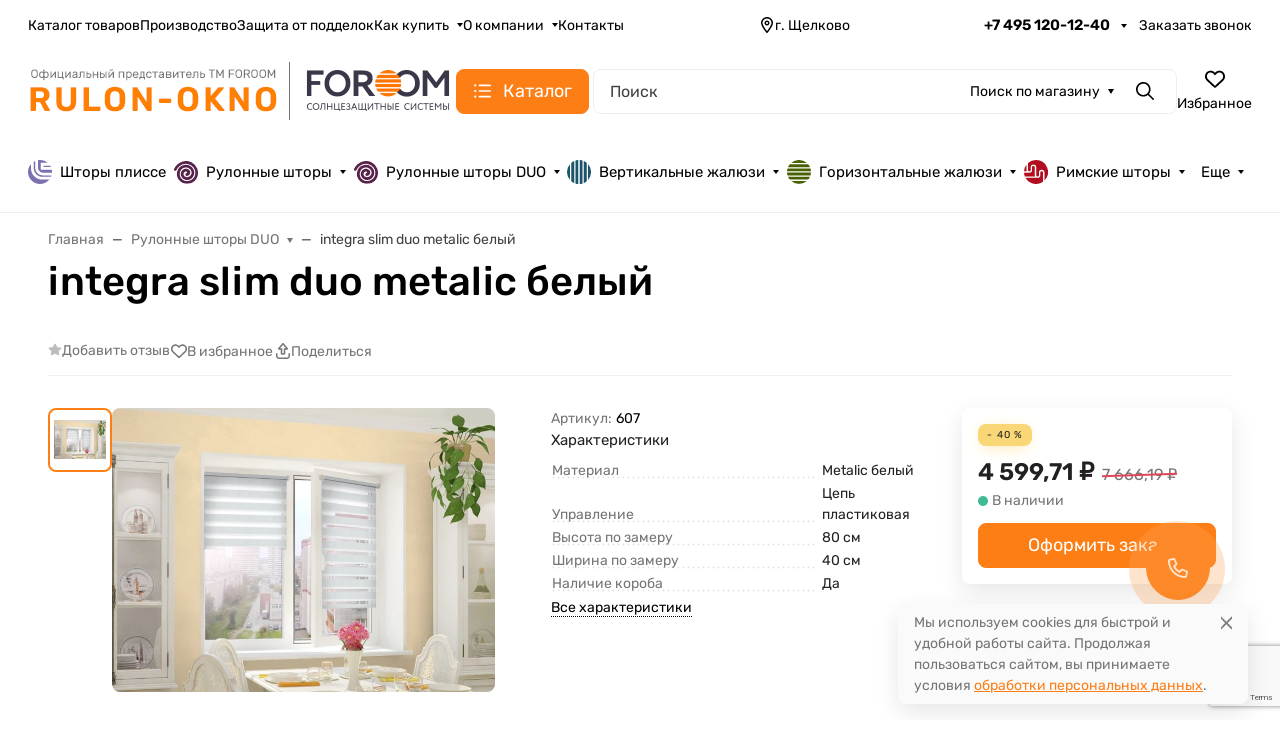

--- FILE ---
content_type: text/html; charset=utf-8
request_url: https://www.google.com/recaptcha/api2/anchor?ar=1&k=6LdCyQgpAAAAAPbqInxWVj-VJB5NRuengnrjt6Zq&co=aHR0cHM6Ly9ydWxvbi1va25vLnJ1OjQ0Mw..&hl=en&v=PoyoqOPhxBO7pBk68S4YbpHZ&size=invisible&anchor-ms=20000&execute-ms=30000&cb=9m87t4h5l1o3
body_size: 48527
content:
<!DOCTYPE HTML><html dir="ltr" lang="en"><head><meta http-equiv="Content-Type" content="text/html; charset=UTF-8">
<meta http-equiv="X-UA-Compatible" content="IE=edge">
<title>reCAPTCHA</title>
<style type="text/css">
/* cyrillic-ext */
@font-face {
  font-family: 'Roboto';
  font-style: normal;
  font-weight: 400;
  font-stretch: 100%;
  src: url(//fonts.gstatic.com/s/roboto/v48/KFO7CnqEu92Fr1ME7kSn66aGLdTylUAMa3GUBHMdazTgWw.woff2) format('woff2');
  unicode-range: U+0460-052F, U+1C80-1C8A, U+20B4, U+2DE0-2DFF, U+A640-A69F, U+FE2E-FE2F;
}
/* cyrillic */
@font-face {
  font-family: 'Roboto';
  font-style: normal;
  font-weight: 400;
  font-stretch: 100%;
  src: url(//fonts.gstatic.com/s/roboto/v48/KFO7CnqEu92Fr1ME7kSn66aGLdTylUAMa3iUBHMdazTgWw.woff2) format('woff2');
  unicode-range: U+0301, U+0400-045F, U+0490-0491, U+04B0-04B1, U+2116;
}
/* greek-ext */
@font-face {
  font-family: 'Roboto';
  font-style: normal;
  font-weight: 400;
  font-stretch: 100%;
  src: url(//fonts.gstatic.com/s/roboto/v48/KFO7CnqEu92Fr1ME7kSn66aGLdTylUAMa3CUBHMdazTgWw.woff2) format('woff2');
  unicode-range: U+1F00-1FFF;
}
/* greek */
@font-face {
  font-family: 'Roboto';
  font-style: normal;
  font-weight: 400;
  font-stretch: 100%;
  src: url(//fonts.gstatic.com/s/roboto/v48/KFO7CnqEu92Fr1ME7kSn66aGLdTylUAMa3-UBHMdazTgWw.woff2) format('woff2');
  unicode-range: U+0370-0377, U+037A-037F, U+0384-038A, U+038C, U+038E-03A1, U+03A3-03FF;
}
/* math */
@font-face {
  font-family: 'Roboto';
  font-style: normal;
  font-weight: 400;
  font-stretch: 100%;
  src: url(//fonts.gstatic.com/s/roboto/v48/KFO7CnqEu92Fr1ME7kSn66aGLdTylUAMawCUBHMdazTgWw.woff2) format('woff2');
  unicode-range: U+0302-0303, U+0305, U+0307-0308, U+0310, U+0312, U+0315, U+031A, U+0326-0327, U+032C, U+032F-0330, U+0332-0333, U+0338, U+033A, U+0346, U+034D, U+0391-03A1, U+03A3-03A9, U+03B1-03C9, U+03D1, U+03D5-03D6, U+03F0-03F1, U+03F4-03F5, U+2016-2017, U+2034-2038, U+203C, U+2040, U+2043, U+2047, U+2050, U+2057, U+205F, U+2070-2071, U+2074-208E, U+2090-209C, U+20D0-20DC, U+20E1, U+20E5-20EF, U+2100-2112, U+2114-2115, U+2117-2121, U+2123-214F, U+2190, U+2192, U+2194-21AE, U+21B0-21E5, U+21F1-21F2, U+21F4-2211, U+2213-2214, U+2216-22FF, U+2308-230B, U+2310, U+2319, U+231C-2321, U+2336-237A, U+237C, U+2395, U+239B-23B7, U+23D0, U+23DC-23E1, U+2474-2475, U+25AF, U+25B3, U+25B7, U+25BD, U+25C1, U+25CA, U+25CC, U+25FB, U+266D-266F, U+27C0-27FF, U+2900-2AFF, U+2B0E-2B11, U+2B30-2B4C, U+2BFE, U+3030, U+FF5B, U+FF5D, U+1D400-1D7FF, U+1EE00-1EEFF;
}
/* symbols */
@font-face {
  font-family: 'Roboto';
  font-style: normal;
  font-weight: 400;
  font-stretch: 100%;
  src: url(//fonts.gstatic.com/s/roboto/v48/KFO7CnqEu92Fr1ME7kSn66aGLdTylUAMaxKUBHMdazTgWw.woff2) format('woff2');
  unicode-range: U+0001-000C, U+000E-001F, U+007F-009F, U+20DD-20E0, U+20E2-20E4, U+2150-218F, U+2190, U+2192, U+2194-2199, U+21AF, U+21E6-21F0, U+21F3, U+2218-2219, U+2299, U+22C4-22C6, U+2300-243F, U+2440-244A, U+2460-24FF, U+25A0-27BF, U+2800-28FF, U+2921-2922, U+2981, U+29BF, U+29EB, U+2B00-2BFF, U+4DC0-4DFF, U+FFF9-FFFB, U+10140-1018E, U+10190-1019C, U+101A0, U+101D0-101FD, U+102E0-102FB, U+10E60-10E7E, U+1D2C0-1D2D3, U+1D2E0-1D37F, U+1F000-1F0FF, U+1F100-1F1AD, U+1F1E6-1F1FF, U+1F30D-1F30F, U+1F315, U+1F31C, U+1F31E, U+1F320-1F32C, U+1F336, U+1F378, U+1F37D, U+1F382, U+1F393-1F39F, U+1F3A7-1F3A8, U+1F3AC-1F3AF, U+1F3C2, U+1F3C4-1F3C6, U+1F3CA-1F3CE, U+1F3D4-1F3E0, U+1F3ED, U+1F3F1-1F3F3, U+1F3F5-1F3F7, U+1F408, U+1F415, U+1F41F, U+1F426, U+1F43F, U+1F441-1F442, U+1F444, U+1F446-1F449, U+1F44C-1F44E, U+1F453, U+1F46A, U+1F47D, U+1F4A3, U+1F4B0, U+1F4B3, U+1F4B9, U+1F4BB, U+1F4BF, U+1F4C8-1F4CB, U+1F4D6, U+1F4DA, U+1F4DF, U+1F4E3-1F4E6, U+1F4EA-1F4ED, U+1F4F7, U+1F4F9-1F4FB, U+1F4FD-1F4FE, U+1F503, U+1F507-1F50B, U+1F50D, U+1F512-1F513, U+1F53E-1F54A, U+1F54F-1F5FA, U+1F610, U+1F650-1F67F, U+1F687, U+1F68D, U+1F691, U+1F694, U+1F698, U+1F6AD, U+1F6B2, U+1F6B9-1F6BA, U+1F6BC, U+1F6C6-1F6CF, U+1F6D3-1F6D7, U+1F6E0-1F6EA, U+1F6F0-1F6F3, U+1F6F7-1F6FC, U+1F700-1F7FF, U+1F800-1F80B, U+1F810-1F847, U+1F850-1F859, U+1F860-1F887, U+1F890-1F8AD, U+1F8B0-1F8BB, U+1F8C0-1F8C1, U+1F900-1F90B, U+1F93B, U+1F946, U+1F984, U+1F996, U+1F9E9, U+1FA00-1FA6F, U+1FA70-1FA7C, U+1FA80-1FA89, U+1FA8F-1FAC6, U+1FACE-1FADC, U+1FADF-1FAE9, U+1FAF0-1FAF8, U+1FB00-1FBFF;
}
/* vietnamese */
@font-face {
  font-family: 'Roboto';
  font-style: normal;
  font-weight: 400;
  font-stretch: 100%;
  src: url(//fonts.gstatic.com/s/roboto/v48/KFO7CnqEu92Fr1ME7kSn66aGLdTylUAMa3OUBHMdazTgWw.woff2) format('woff2');
  unicode-range: U+0102-0103, U+0110-0111, U+0128-0129, U+0168-0169, U+01A0-01A1, U+01AF-01B0, U+0300-0301, U+0303-0304, U+0308-0309, U+0323, U+0329, U+1EA0-1EF9, U+20AB;
}
/* latin-ext */
@font-face {
  font-family: 'Roboto';
  font-style: normal;
  font-weight: 400;
  font-stretch: 100%;
  src: url(//fonts.gstatic.com/s/roboto/v48/KFO7CnqEu92Fr1ME7kSn66aGLdTylUAMa3KUBHMdazTgWw.woff2) format('woff2');
  unicode-range: U+0100-02BA, U+02BD-02C5, U+02C7-02CC, U+02CE-02D7, U+02DD-02FF, U+0304, U+0308, U+0329, U+1D00-1DBF, U+1E00-1E9F, U+1EF2-1EFF, U+2020, U+20A0-20AB, U+20AD-20C0, U+2113, U+2C60-2C7F, U+A720-A7FF;
}
/* latin */
@font-face {
  font-family: 'Roboto';
  font-style: normal;
  font-weight: 400;
  font-stretch: 100%;
  src: url(//fonts.gstatic.com/s/roboto/v48/KFO7CnqEu92Fr1ME7kSn66aGLdTylUAMa3yUBHMdazQ.woff2) format('woff2');
  unicode-range: U+0000-00FF, U+0131, U+0152-0153, U+02BB-02BC, U+02C6, U+02DA, U+02DC, U+0304, U+0308, U+0329, U+2000-206F, U+20AC, U+2122, U+2191, U+2193, U+2212, U+2215, U+FEFF, U+FFFD;
}
/* cyrillic-ext */
@font-face {
  font-family: 'Roboto';
  font-style: normal;
  font-weight: 500;
  font-stretch: 100%;
  src: url(//fonts.gstatic.com/s/roboto/v48/KFO7CnqEu92Fr1ME7kSn66aGLdTylUAMa3GUBHMdazTgWw.woff2) format('woff2');
  unicode-range: U+0460-052F, U+1C80-1C8A, U+20B4, U+2DE0-2DFF, U+A640-A69F, U+FE2E-FE2F;
}
/* cyrillic */
@font-face {
  font-family: 'Roboto';
  font-style: normal;
  font-weight: 500;
  font-stretch: 100%;
  src: url(//fonts.gstatic.com/s/roboto/v48/KFO7CnqEu92Fr1ME7kSn66aGLdTylUAMa3iUBHMdazTgWw.woff2) format('woff2');
  unicode-range: U+0301, U+0400-045F, U+0490-0491, U+04B0-04B1, U+2116;
}
/* greek-ext */
@font-face {
  font-family: 'Roboto';
  font-style: normal;
  font-weight: 500;
  font-stretch: 100%;
  src: url(//fonts.gstatic.com/s/roboto/v48/KFO7CnqEu92Fr1ME7kSn66aGLdTylUAMa3CUBHMdazTgWw.woff2) format('woff2');
  unicode-range: U+1F00-1FFF;
}
/* greek */
@font-face {
  font-family: 'Roboto';
  font-style: normal;
  font-weight: 500;
  font-stretch: 100%;
  src: url(//fonts.gstatic.com/s/roboto/v48/KFO7CnqEu92Fr1ME7kSn66aGLdTylUAMa3-UBHMdazTgWw.woff2) format('woff2');
  unicode-range: U+0370-0377, U+037A-037F, U+0384-038A, U+038C, U+038E-03A1, U+03A3-03FF;
}
/* math */
@font-face {
  font-family: 'Roboto';
  font-style: normal;
  font-weight: 500;
  font-stretch: 100%;
  src: url(//fonts.gstatic.com/s/roboto/v48/KFO7CnqEu92Fr1ME7kSn66aGLdTylUAMawCUBHMdazTgWw.woff2) format('woff2');
  unicode-range: U+0302-0303, U+0305, U+0307-0308, U+0310, U+0312, U+0315, U+031A, U+0326-0327, U+032C, U+032F-0330, U+0332-0333, U+0338, U+033A, U+0346, U+034D, U+0391-03A1, U+03A3-03A9, U+03B1-03C9, U+03D1, U+03D5-03D6, U+03F0-03F1, U+03F4-03F5, U+2016-2017, U+2034-2038, U+203C, U+2040, U+2043, U+2047, U+2050, U+2057, U+205F, U+2070-2071, U+2074-208E, U+2090-209C, U+20D0-20DC, U+20E1, U+20E5-20EF, U+2100-2112, U+2114-2115, U+2117-2121, U+2123-214F, U+2190, U+2192, U+2194-21AE, U+21B0-21E5, U+21F1-21F2, U+21F4-2211, U+2213-2214, U+2216-22FF, U+2308-230B, U+2310, U+2319, U+231C-2321, U+2336-237A, U+237C, U+2395, U+239B-23B7, U+23D0, U+23DC-23E1, U+2474-2475, U+25AF, U+25B3, U+25B7, U+25BD, U+25C1, U+25CA, U+25CC, U+25FB, U+266D-266F, U+27C0-27FF, U+2900-2AFF, U+2B0E-2B11, U+2B30-2B4C, U+2BFE, U+3030, U+FF5B, U+FF5D, U+1D400-1D7FF, U+1EE00-1EEFF;
}
/* symbols */
@font-face {
  font-family: 'Roboto';
  font-style: normal;
  font-weight: 500;
  font-stretch: 100%;
  src: url(//fonts.gstatic.com/s/roboto/v48/KFO7CnqEu92Fr1ME7kSn66aGLdTylUAMaxKUBHMdazTgWw.woff2) format('woff2');
  unicode-range: U+0001-000C, U+000E-001F, U+007F-009F, U+20DD-20E0, U+20E2-20E4, U+2150-218F, U+2190, U+2192, U+2194-2199, U+21AF, U+21E6-21F0, U+21F3, U+2218-2219, U+2299, U+22C4-22C6, U+2300-243F, U+2440-244A, U+2460-24FF, U+25A0-27BF, U+2800-28FF, U+2921-2922, U+2981, U+29BF, U+29EB, U+2B00-2BFF, U+4DC0-4DFF, U+FFF9-FFFB, U+10140-1018E, U+10190-1019C, U+101A0, U+101D0-101FD, U+102E0-102FB, U+10E60-10E7E, U+1D2C0-1D2D3, U+1D2E0-1D37F, U+1F000-1F0FF, U+1F100-1F1AD, U+1F1E6-1F1FF, U+1F30D-1F30F, U+1F315, U+1F31C, U+1F31E, U+1F320-1F32C, U+1F336, U+1F378, U+1F37D, U+1F382, U+1F393-1F39F, U+1F3A7-1F3A8, U+1F3AC-1F3AF, U+1F3C2, U+1F3C4-1F3C6, U+1F3CA-1F3CE, U+1F3D4-1F3E0, U+1F3ED, U+1F3F1-1F3F3, U+1F3F5-1F3F7, U+1F408, U+1F415, U+1F41F, U+1F426, U+1F43F, U+1F441-1F442, U+1F444, U+1F446-1F449, U+1F44C-1F44E, U+1F453, U+1F46A, U+1F47D, U+1F4A3, U+1F4B0, U+1F4B3, U+1F4B9, U+1F4BB, U+1F4BF, U+1F4C8-1F4CB, U+1F4D6, U+1F4DA, U+1F4DF, U+1F4E3-1F4E6, U+1F4EA-1F4ED, U+1F4F7, U+1F4F9-1F4FB, U+1F4FD-1F4FE, U+1F503, U+1F507-1F50B, U+1F50D, U+1F512-1F513, U+1F53E-1F54A, U+1F54F-1F5FA, U+1F610, U+1F650-1F67F, U+1F687, U+1F68D, U+1F691, U+1F694, U+1F698, U+1F6AD, U+1F6B2, U+1F6B9-1F6BA, U+1F6BC, U+1F6C6-1F6CF, U+1F6D3-1F6D7, U+1F6E0-1F6EA, U+1F6F0-1F6F3, U+1F6F7-1F6FC, U+1F700-1F7FF, U+1F800-1F80B, U+1F810-1F847, U+1F850-1F859, U+1F860-1F887, U+1F890-1F8AD, U+1F8B0-1F8BB, U+1F8C0-1F8C1, U+1F900-1F90B, U+1F93B, U+1F946, U+1F984, U+1F996, U+1F9E9, U+1FA00-1FA6F, U+1FA70-1FA7C, U+1FA80-1FA89, U+1FA8F-1FAC6, U+1FACE-1FADC, U+1FADF-1FAE9, U+1FAF0-1FAF8, U+1FB00-1FBFF;
}
/* vietnamese */
@font-face {
  font-family: 'Roboto';
  font-style: normal;
  font-weight: 500;
  font-stretch: 100%;
  src: url(//fonts.gstatic.com/s/roboto/v48/KFO7CnqEu92Fr1ME7kSn66aGLdTylUAMa3OUBHMdazTgWw.woff2) format('woff2');
  unicode-range: U+0102-0103, U+0110-0111, U+0128-0129, U+0168-0169, U+01A0-01A1, U+01AF-01B0, U+0300-0301, U+0303-0304, U+0308-0309, U+0323, U+0329, U+1EA0-1EF9, U+20AB;
}
/* latin-ext */
@font-face {
  font-family: 'Roboto';
  font-style: normal;
  font-weight: 500;
  font-stretch: 100%;
  src: url(//fonts.gstatic.com/s/roboto/v48/KFO7CnqEu92Fr1ME7kSn66aGLdTylUAMa3KUBHMdazTgWw.woff2) format('woff2');
  unicode-range: U+0100-02BA, U+02BD-02C5, U+02C7-02CC, U+02CE-02D7, U+02DD-02FF, U+0304, U+0308, U+0329, U+1D00-1DBF, U+1E00-1E9F, U+1EF2-1EFF, U+2020, U+20A0-20AB, U+20AD-20C0, U+2113, U+2C60-2C7F, U+A720-A7FF;
}
/* latin */
@font-face {
  font-family: 'Roboto';
  font-style: normal;
  font-weight: 500;
  font-stretch: 100%;
  src: url(//fonts.gstatic.com/s/roboto/v48/KFO7CnqEu92Fr1ME7kSn66aGLdTylUAMa3yUBHMdazQ.woff2) format('woff2');
  unicode-range: U+0000-00FF, U+0131, U+0152-0153, U+02BB-02BC, U+02C6, U+02DA, U+02DC, U+0304, U+0308, U+0329, U+2000-206F, U+20AC, U+2122, U+2191, U+2193, U+2212, U+2215, U+FEFF, U+FFFD;
}
/* cyrillic-ext */
@font-face {
  font-family: 'Roboto';
  font-style: normal;
  font-weight: 900;
  font-stretch: 100%;
  src: url(//fonts.gstatic.com/s/roboto/v48/KFO7CnqEu92Fr1ME7kSn66aGLdTylUAMa3GUBHMdazTgWw.woff2) format('woff2');
  unicode-range: U+0460-052F, U+1C80-1C8A, U+20B4, U+2DE0-2DFF, U+A640-A69F, U+FE2E-FE2F;
}
/* cyrillic */
@font-face {
  font-family: 'Roboto';
  font-style: normal;
  font-weight: 900;
  font-stretch: 100%;
  src: url(//fonts.gstatic.com/s/roboto/v48/KFO7CnqEu92Fr1ME7kSn66aGLdTylUAMa3iUBHMdazTgWw.woff2) format('woff2');
  unicode-range: U+0301, U+0400-045F, U+0490-0491, U+04B0-04B1, U+2116;
}
/* greek-ext */
@font-face {
  font-family: 'Roboto';
  font-style: normal;
  font-weight: 900;
  font-stretch: 100%;
  src: url(//fonts.gstatic.com/s/roboto/v48/KFO7CnqEu92Fr1ME7kSn66aGLdTylUAMa3CUBHMdazTgWw.woff2) format('woff2');
  unicode-range: U+1F00-1FFF;
}
/* greek */
@font-face {
  font-family: 'Roboto';
  font-style: normal;
  font-weight: 900;
  font-stretch: 100%;
  src: url(//fonts.gstatic.com/s/roboto/v48/KFO7CnqEu92Fr1ME7kSn66aGLdTylUAMa3-UBHMdazTgWw.woff2) format('woff2');
  unicode-range: U+0370-0377, U+037A-037F, U+0384-038A, U+038C, U+038E-03A1, U+03A3-03FF;
}
/* math */
@font-face {
  font-family: 'Roboto';
  font-style: normal;
  font-weight: 900;
  font-stretch: 100%;
  src: url(//fonts.gstatic.com/s/roboto/v48/KFO7CnqEu92Fr1ME7kSn66aGLdTylUAMawCUBHMdazTgWw.woff2) format('woff2');
  unicode-range: U+0302-0303, U+0305, U+0307-0308, U+0310, U+0312, U+0315, U+031A, U+0326-0327, U+032C, U+032F-0330, U+0332-0333, U+0338, U+033A, U+0346, U+034D, U+0391-03A1, U+03A3-03A9, U+03B1-03C9, U+03D1, U+03D5-03D6, U+03F0-03F1, U+03F4-03F5, U+2016-2017, U+2034-2038, U+203C, U+2040, U+2043, U+2047, U+2050, U+2057, U+205F, U+2070-2071, U+2074-208E, U+2090-209C, U+20D0-20DC, U+20E1, U+20E5-20EF, U+2100-2112, U+2114-2115, U+2117-2121, U+2123-214F, U+2190, U+2192, U+2194-21AE, U+21B0-21E5, U+21F1-21F2, U+21F4-2211, U+2213-2214, U+2216-22FF, U+2308-230B, U+2310, U+2319, U+231C-2321, U+2336-237A, U+237C, U+2395, U+239B-23B7, U+23D0, U+23DC-23E1, U+2474-2475, U+25AF, U+25B3, U+25B7, U+25BD, U+25C1, U+25CA, U+25CC, U+25FB, U+266D-266F, U+27C0-27FF, U+2900-2AFF, U+2B0E-2B11, U+2B30-2B4C, U+2BFE, U+3030, U+FF5B, U+FF5D, U+1D400-1D7FF, U+1EE00-1EEFF;
}
/* symbols */
@font-face {
  font-family: 'Roboto';
  font-style: normal;
  font-weight: 900;
  font-stretch: 100%;
  src: url(//fonts.gstatic.com/s/roboto/v48/KFO7CnqEu92Fr1ME7kSn66aGLdTylUAMaxKUBHMdazTgWw.woff2) format('woff2');
  unicode-range: U+0001-000C, U+000E-001F, U+007F-009F, U+20DD-20E0, U+20E2-20E4, U+2150-218F, U+2190, U+2192, U+2194-2199, U+21AF, U+21E6-21F0, U+21F3, U+2218-2219, U+2299, U+22C4-22C6, U+2300-243F, U+2440-244A, U+2460-24FF, U+25A0-27BF, U+2800-28FF, U+2921-2922, U+2981, U+29BF, U+29EB, U+2B00-2BFF, U+4DC0-4DFF, U+FFF9-FFFB, U+10140-1018E, U+10190-1019C, U+101A0, U+101D0-101FD, U+102E0-102FB, U+10E60-10E7E, U+1D2C0-1D2D3, U+1D2E0-1D37F, U+1F000-1F0FF, U+1F100-1F1AD, U+1F1E6-1F1FF, U+1F30D-1F30F, U+1F315, U+1F31C, U+1F31E, U+1F320-1F32C, U+1F336, U+1F378, U+1F37D, U+1F382, U+1F393-1F39F, U+1F3A7-1F3A8, U+1F3AC-1F3AF, U+1F3C2, U+1F3C4-1F3C6, U+1F3CA-1F3CE, U+1F3D4-1F3E0, U+1F3ED, U+1F3F1-1F3F3, U+1F3F5-1F3F7, U+1F408, U+1F415, U+1F41F, U+1F426, U+1F43F, U+1F441-1F442, U+1F444, U+1F446-1F449, U+1F44C-1F44E, U+1F453, U+1F46A, U+1F47D, U+1F4A3, U+1F4B0, U+1F4B3, U+1F4B9, U+1F4BB, U+1F4BF, U+1F4C8-1F4CB, U+1F4D6, U+1F4DA, U+1F4DF, U+1F4E3-1F4E6, U+1F4EA-1F4ED, U+1F4F7, U+1F4F9-1F4FB, U+1F4FD-1F4FE, U+1F503, U+1F507-1F50B, U+1F50D, U+1F512-1F513, U+1F53E-1F54A, U+1F54F-1F5FA, U+1F610, U+1F650-1F67F, U+1F687, U+1F68D, U+1F691, U+1F694, U+1F698, U+1F6AD, U+1F6B2, U+1F6B9-1F6BA, U+1F6BC, U+1F6C6-1F6CF, U+1F6D3-1F6D7, U+1F6E0-1F6EA, U+1F6F0-1F6F3, U+1F6F7-1F6FC, U+1F700-1F7FF, U+1F800-1F80B, U+1F810-1F847, U+1F850-1F859, U+1F860-1F887, U+1F890-1F8AD, U+1F8B0-1F8BB, U+1F8C0-1F8C1, U+1F900-1F90B, U+1F93B, U+1F946, U+1F984, U+1F996, U+1F9E9, U+1FA00-1FA6F, U+1FA70-1FA7C, U+1FA80-1FA89, U+1FA8F-1FAC6, U+1FACE-1FADC, U+1FADF-1FAE9, U+1FAF0-1FAF8, U+1FB00-1FBFF;
}
/* vietnamese */
@font-face {
  font-family: 'Roboto';
  font-style: normal;
  font-weight: 900;
  font-stretch: 100%;
  src: url(//fonts.gstatic.com/s/roboto/v48/KFO7CnqEu92Fr1ME7kSn66aGLdTylUAMa3OUBHMdazTgWw.woff2) format('woff2');
  unicode-range: U+0102-0103, U+0110-0111, U+0128-0129, U+0168-0169, U+01A0-01A1, U+01AF-01B0, U+0300-0301, U+0303-0304, U+0308-0309, U+0323, U+0329, U+1EA0-1EF9, U+20AB;
}
/* latin-ext */
@font-face {
  font-family: 'Roboto';
  font-style: normal;
  font-weight: 900;
  font-stretch: 100%;
  src: url(//fonts.gstatic.com/s/roboto/v48/KFO7CnqEu92Fr1ME7kSn66aGLdTylUAMa3KUBHMdazTgWw.woff2) format('woff2');
  unicode-range: U+0100-02BA, U+02BD-02C5, U+02C7-02CC, U+02CE-02D7, U+02DD-02FF, U+0304, U+0308, U+0329, U+1D00-1DBF, U+1E00-1E9F, U+1EF2-1EFF, U+2020, U+20A0-20AB, U+20AD-20C0, U+2113, U+2C60-2C7F, U+A720-A7FF;
}
/* latin */
@font-face {
  font-family: 'Roboto';
  font-style: normal;
  font-weight: 900;
  font-stretch: 100%;
  src: url(//fonts.gstatic.com/s/roboto/v48/KFO7CnqEu92Fr1ME7kSn66aGLdTylUAMa3yUBHMdazQ.woff2) format('woff2');
  unicode-range: U+0000-00FF, U+0131, U+0152-0153, U+02BB-02BC, U+02C6, U+02DA, U+02DC, U+0304, U+0308, U+0329, U+2000-206F, U+20AC, U+2122, U+2191, U+2193, U+2212, U+2215, U+FEFF, U+FFFD;
}

</style>
<link rel="stylesheet" type="text/css" href="https://www.gstatic.com/recaptcha/releases/PoyoqOPhxBO7pBk68S4YbpHZ/styles__ltr.css">
<script nonce="XOt6YKOiag9ET2wbub17tg" type="text/javascript">window['__recaptcha_api'] = 'https://www.google.com/recaptcha/api2/';</script>
<script type="text/javascript" src="https://www.gstatic.com/recaptcha/releases/PoyoqOPhxBO7pBk68S4YbpHZ/recaptcha__en.js" nonce="XOt6YKOiag9ET2wbub17tg">
      
    </script></head>
<body><div id="rc-anchor-alert" class="rc-anchor-alert"></div>
<input type="hidden" id="recaptcha-token" value="[base64]">
<script type="text/javascript" nonce="XOt6YKOiag9ET2wbub17tg">
      recaptcha.anchor.Main.init("[\x22ainput\x22,[\x22bgdata\x22,\x22\x22,\[base64]/[base64]/[base64]/[base64]/[base64]/[base64]/[base64]/[base64]/[base64]/[base64]\\u003d\x22,\[base64]\\u003d\\u003d\x22,\x22woXDm8Kjw6wLN2ldbnXCkMKCw6M2Z8O2OXnDtsKrYmjCscO5w7d2VsKJFcK8Y8KOHcK7wrRPwqjCgB4Lwpxrw6vDkSZUwrzCvlU3wrrDonZAFsOfwr56w6HDnnDCjF8fwp3Cs8O/[base64]/[base64]/[base64]/YG48UcK2wrLDsMOyw5kBKCU9wq1SXE3CnT7DusOYw6jCvcKzW8KWZhPDlEYtwoorw5tOwpvCgx/DksOhbwjDp1zDrsKEwovDuhbDrm/[base64]/[base64]/DicOJwrbDlcKuw6UqwrBCDlDCuMK6wr/DgFTCrMOVVMKgw47Ct8KLUcK8OsOkYhrDscOucSvDh8KxPsOwQF7ChMOJQ8Opw5B7ccKjwqPCgSJTwpsUSA0wwqbCv0vDo8OPwq/[base64]/w4o7M8OswrFiPcKbWMKBWMKqwojDkRRIw4R6RG0GJ2gdTxvDoMKTBC7Dl8OeZcOCw5fChzHDtMK7XAAPP8OKeT0vS8OOGiXDtCojC8KXw7jCmcKXFnzDhGvDmsOZwqjCvsKFVMKEw7PCiS3ClsKOw6VLwr8kPx/DqAk3woViwq14KGhgwprCusKPL8Oof3jDvH8BwqvDo8Olw5zDin5qw4LDv8K4dMKJXBp5ajHDnFUnS8KVwo7DnWMjMGteVS/ChGLDjjI3wqoCAVPClCjDhUd/AsOOw5TCs0XDgMOIaWRgw45DRU1vw4rDrMOMw5kNwpMjw71pwp3Dnz47TXrCsWAaacK+OcKzwpPDsRXCpRjCnXw/bMKgwotnKBbCsMOiwrDCrATCrsOKw6jDuUlXAA7DpTDDt8KBwoZew4PChXBpwp/DhEULw5fDrXIcC8KFW8KvKMKwwoJ1w5zDmsOpHlPDpS7Cgh7Cv0zDl0LDslvClyLCmsKQNMKnE8KxGMKIelnClnJDw7TCuk0sJGE9Lh7Dr0vCsxLCt8OOFx1GwoYqwqxGw5jDosO+ZUEWwq/CicKTwpTDscK/[base64]/YsKsJsKIw4x6E2PDqnPDicOPwp/DhsO6ZcKow5vDqsOXw79iGsKNLcOgw507wrlxw6lpwql/w5HDjcO2w4fDsGRyWMOsHMKiw4BXwr3CpsK+w6IUVTxDw4jCu0h9Ly/CrkY8MMKow6tuwpHCqhhXwpnDuiHDscOLwoXDqcOow5LCvsOpwoVKQsKjJwrCgMO3McKLVsKpwrpaw67DnXsgwqnDrCtxw5rClnx9eCvDlUnCtsKEwo/DlMOxw5dmNyxMw4XClMKzQsK3w79dw73CnsK3w6XDr8KHK8Oiw63Crh9+w6QWVVA5wrt1BsOPZQQOw7UxwpnCoXxhw7TCnsK6OC8/Bx7DmDfDicO7w7zCucKWwpB1LUkdwo7DnynCr8OURWlew5vCmsKTw59PMFY0w7vDmETCrcKhwp1rbsKzQMKNw6HDqCnDtMKawoADwpEzKcKtw6MeSMK/w6PCncKDwqzCn0LDoMK8wop8wq1RwqN8esONw7NVwr3CjwVBA13DjcOZw5kmaD00w7PDmzjCl8KKw7IswqfDizbDvwB+QBXDl0vDnkcYLl3DqD/DisKUwqvCgcKIw6VURsOkfMOuw43DkHjCrFXCgU/DsRnDpnHCjMOVw7knwqZ3w65UbDjDkcOKwoHDs8O5w4fDum/[base64]/CvTbCscK1bWwVwpfDhFpCw6XDpMKbw7XCv8O7AU7CoHfDrg/DsnRNO8OCdiEgwq/[base64]/[base64]/Dujd1w4LDh8ONw6vDumxMwpHDs8OeGTl7wofCu8KMDsKawpFnTE16w7wjwr3DlCtawojCng1+dCbDkC7ChiHDh8KyB8O0w4QldyPCqDDDsw/CpSnDp14hwqhgwohww7fDlA7DlWDCt8OUJVLCpG7Dq8Kce8KbNCtTFHzDqysvwpfCnMKHw7jDlMOOwoDDrX3CoEPDiXzDrTfDj8KCdMKGwpc2wpxMW0R/woLCpmBxw6YDInJ9w5VzJ8KACQbCg3NPw6cIPcK6D8KOwoEdw4fDj8OPY8KlL8O/K0EYw4nDrsK4QWpmXMKvwqw4wofDri/Dt1rCpcKcwoAITBgVVFE5wpQGw48mw7Jqw6NTM2koFELCvC0Lwqpjwqltw57CssOzw4rCojLCm8OlBmLDqxrDg8KPwqJBwowebxjChsKfCi8mEhlLUSfCnkU3wrTDn8OIZMO/[base64]/[base64]/DgMO9w5vChcKMw4LDq0rCgFBkB8OgwrtJEcKXOnvCgDhrwovDq8OMwqDDlMO9wq/[base64]/w73DuMKDVcK4SngMa8KBwossZURPWGLDlMOdw4QRw4nCkADDqiMjWHFQwpluwoXDjMOiw54Yw5bCgjLCqsKkM8Ofw63Ci8OQVj/DmxHCpsOCw68tRhBEwp8awoAsw6/[base64]/CjcK1w4YEw5tDEcKzF8O4w7jCs8K/w4vCjsKJwocVw6HDgy4NSm8vfMOJw7MsworCkE/DpEDDh8KCwonDpTrCtMOJw594w7zDh3PDhDcRw5h9DsKhfcKxSVXCrsKOw6kIA8KhCxF0QsKlwpRgw7fDj1jCqcOMw4AgDH4Gw4QeYXNIw657TMOgLk/Dp8KqTjPDjsOJDMKTCEbCmB3Ck8Kmw7PCncKsUDtLw7MCwoxjeAZsEcO/TcK5wq3Dh8OqFnjDkcODwoEQwoE5wpRQwp3CrMOfXcOow4TChUnDrm3Dk8KSA8KnGxwKw67DtcKdwqzCkUU/w4TDu8Oqw4BqSMO2RMOzf8OXVQheccOpw73DlFs8aMOtRVUPAz3CgXfCqMKLTVcwwr7DgHcnwpk5K3DCoAxwwofCvgLCmn4FT01iw7PCgUFWXMOew6IJwojDiTkcwqfCp19zd8OnAcKzFcOSIcOYLW7DsjVPw7vCshbDrAtjYsKrw7Uaw4/DhsOdWsKPHXTDlsO0dsOhUcKgwqfDs8KuLxhQT8Oqw4HCn0TCjTguwrYxDsKewpDCqsOiPzQDM8O1w7bDt284asKzwqDChWLDrsOCw7JVeF1jwp7Dl33CkMOAw7p3wprCpcOhwp/[base64]/DswwRw6HCsX17w5BOE1zCsT7CplTCisKeY8OGUcOsZsOWU0ZDHnsZwo5dKcOAwrjCqHlzw44kw4fCh8KKeMKqwoVyw5PDmU7Cnh4CITjDo3PCowg5w5VEw6ZVSnrCoMO7w7XCgMOQw6NVw6/Dg8O8w49qwpEAYcOQKcKtF8KGYMOSwrvCtcOOw7DDicKOKls9IAgkwrLDt8KzGFrCjUhECMO7IMO+w7zCtsKrG8OVXsKSwpPDj8OAw4XDv8OTIgJzw4NGwro7FsORCcOAQcOIw4pkZMK1HWPClF3DtsKOwpomdUTChBDDpcOBYMOuEcOQTMOgw7l/[base64]/FwHDqsOrw4R9wpbCgnZZw7/[base64]/U8OsUsOiLlhIwplCwooEwpzDkCVhb1UXwpQ2d8KvKGVZw7zDoHpfFxXCgcKzdsOTwq4cw6/[base64]/DgMOMCiFkUsOdw45HAMO3w7/CjhPDnWp/w74jY0d/[base64]/DgMKKYMKZSsOOdcOjwq/CisO5w4Qlw7Yhw6/CuWbCkyM/QGVdw4APw7XCnT1DcFNtCyVXw7YtSWsOPMOZwpzDnijDiwpRSMOxw4R0w7k3wqnDucK0wqAcMHHDhsKeIW3CuUwlwr1Wwo/CocKoTMK/[base64]/CkBgJGcOKG3tRRsKkGcKxwqHDn8OJw6PDhhcETcOXwqjDgcK1ehXChWEUwozDl8KGAMKUA3gjwpjDkiY4VzoLwqsfwoMebcOrL8KMRQnDtMKhI1zDpcKHXUDDh8OnST1JA2oEcMKTw4cEL3Etwq9iBV3CkkYNcSEZQyIKVTrCtMOAwq/[base64]/CoMKfwoI5D3lmCXNDwrbCq8KzwojDvMKCcsOSIcOewrzDrcOiU3Vjw6Jkw7RESlNzw5XCtTLCkDt2ccOYw4hQYU0mwpDDo8KEIl3CqnIKfmBdRsKROcKIwpjDiMOzwrY/CcONwojDj8O6wrc+A0MyW8KXw4dyVcKCNhbCtXvDgVoxUcOUw4bDpn4JcUEsw7fDg2EgwrbDh313MyYzPMO7BA91w4vDtjzCjMKsI8K/w5bCkX4QwqFgfHw2Xj/[base64]/w67CtMKpIcKVw4LCmVV7woYxH8Kvw5JKwp9qwpHDrsKfa8KqwrBIwp8dbgfDhcObwr3DmjsuwpHDk8K7P8OawqYlwoHDvFzCosKswpjCgMOfMljDpB/DmMO1w4YMwqbDoMKHwoJXw5MYVGTDqGvCuXXCmsOYFcKBw7wVMzbCrMOlwotQBj/[base64]/Cm8OsC8OTwqnCgmFbwpnDscOuw7tFfhN3wqjDvsKnXl1lH2LDisOiwrjDtTpHLcKvwp3Dr8OKwqbCi8K/[base64]/CgsOMAAESwpdnNcKiPMOwwpY8Tn3Chm07WcKVZz/Dm8OTDcOlwqJwCcKOwp7DrxIfw7sFw5NuQsKMPgLCqsOiAcKvwp3DncOAwroQQm/CknHDuy4nwr43w6PCrcKMXVrDs8OFGmfDusKIZ8KIWSnCkCRpw7tKwrXChBwOF8KSEhYtw58hWsKEwp/[base64]/BGjDhcKlVMOJw7DCgC3CkFdFZEzDnBc/RHQbw6HDnWTDizLDi3nDmsOhwpnDuMO1BMOYAcOSwoxMY01CVMK0w7nCjcKTF8OSA1JkKMOzw6llw7zDtW5iwo/DtsKqwph1wrFYw7fCgSbChmzDoFrCocKZY8KREDpUwoHCmVrDgRJuekHChD7ChcK6wrvDscO3G2ImwqDDvMK1SW/CkMO8w6t3w69NQ8KLBMO+AsO1wqB+QsOSw7JTw4PDoE1MEBBFCsOrw4FmbcOMWQt4LgQlVsKpNcO8wqwUwqcowpELasO9MMKFNsOsUh/CpSxYw6tdw5XCscK1cBRWRsKQwq83G0DDqH7CvBDDtDBlFAXCmhwcWsKUEsKrZXXClsKqwo/[base64]/VAgfCsKdRxBRw4RCKi7Cp8K1IXbCsMOtDMK/N8OAwrTDp8Ohw7hlw5MXwpErTsOxfsKVw4vDqsObwpASK8Kaw6hpwpXCh8OCP8OFw79uwqYQRlluGScjw5jCs8K4ccO6w5sAw5DDgcKBIsOhw7/[base64]/[base64]/CgsK/wq4Hw59Owo/DhcO0w7dhaDjDosOyw7fDlHHDl8OwTcKnwqrCinTDlnvCjMOfw5HDrWVuA8Keey7Co0XCrcOSwoXCnEkIUUTColfDnsOfCcKcw6TDtAnColTCvFttw4DDpMOvdnDCvWAhaxXCm8OUCcO3IE/DjwfDlcKIbcKmN8OKw7LDjwYYw5DDkcOqTG0mwoPDjFPDoTZhwq1Kw7HDm0FfYBrCmCfDgSA4GVTDrSPDtFTCuC/[base64]/woFmcWEBcsO1wqA9AcKuwrvDpsKsw5p0DMKBGT8lwoxsQsKYw7vDjg0swo3DjF0Lwo0yw7bDt8KqwrbCicOxw7nDqGUzwp7CjGJ2DyjChsO3w6l6CB5vFWnDljHCnHRXwrBWwoDDkmMDwpLCgjPDmEfDlcKkSAPDqn/CnRQgfArCrcKzaU9Lw6TDjEvDhQrDmUhpw5vCiMOAwoTDtglTw5oATMOQKsOFw4/[base64]/w63ChcOjaC0Fw4fCiUnCuT3Cu1fCmhDCtVbCsnIZf2gbwoxlwoPDr09swpbCp8O4w4bDoMO5wrkFwoElHsOUw4ZcKlU8w7h4CsOAwp9mw4gOASMDwpMDJhPCvsO/ZHtyw7PCox/DsMKzw5LCvsK5wrXCmMK4RMKxBsKnw6x0dTtvFX/CtMK9HsKIY8O2IsK9wpLDnxvCnhXDs1FAMUNzHMKwWSvCrBXCnGrDl8OXCcKGNsOVwpw1TlzDlMKlw4bCo8KuDcKwwp56wpHDm2vCnAJEFSx/[base64]/CssKUYQXCiQNxwqsDw5HCqcOSIifDrsKDw4Ygw53Cs3TDmBrCvcKlKSc4T8K1QsKuwq3CosKhVMOkMBhEGDk0woPCsCjCocK+wrbCk8ORR8KlFSjChRlfwpLCusOcw63DosKeAijCsl4wwrbCi8Kmw6V6XC7ChwoMw5V2w7/DkBp9I8OyeE7DvsKbwqUgRgNfesKKw44Kw4rDl8OewrgkwrrDqio1w5p1OMOsXMOXwptTw7DCg8KCwp3CoWNCIBXDuVFpNsO1w7vDv0UGB8O+McKQwq7Cm3l2ah/[base64]/DvhLClXTDisKDwpFIwpLCl0/DksOpw6UPesOmbljDkMK9w55CEMK8OcKXwoBAw7V8BMOcwpFQw58HUhvCrTswwpF0YyLCgBB7ITvCjg7ClRkiwqc+w6PDkG9DQcOZesK9JBrCvcOZwo/CgktmwonDlcO3GcOAK8KGYVQnwqzDn8KOQsK3w6UPw7szw7vDmz3CqEMFTUI+fcOPw6Q0H8Oaw7bChsKuw6kjRwN/wrPDnyfCgsK4WktJWlbCshfCkCUFWkNUw7vDoDZucsOTHcKqHSHCj8OOw5LDhRPDusOqHEnDiMKIw7t8w648Shdweg/DnMO7E8OcXUFxTcO6w4NnwpzDowvDjUoVwqjClMOpBsOXIXDDpD9Sw6gBwpfDnsKpD1/Cp1wkE8O5w7DDnMOjb8OIw7DCjlHDpTIFccKLMCl3Z8ONL8KQw4pYw4olwq3DgcO6w5rDiis5w6jChg96DsO9w7kgI8KOYlk9TMKVw5XDgcOiwo7CnEbCgcOtwpzDsX3DjWvDgifDiMKMAkPDgDLCsRXCrT9LwogrwpRWwp7CiyQnwrjDomIVw4zCojfClknCgT/[base64]/[base64]/TcKJKMKVQsOEwrDCjcOae2ZaVx/DhmYrPsO+BHnCjDsXwrDDi8OQS8Kjw5jDpFXCusOzwoMUwrQlacKdw7jDj8Orw4BJw7jDkcK0wo/[base64]/GMOrw7ISbcKpKAIOwpTCusKnwrp0wpPDsMK1AkbCpm7CtTcMJsKIw782wqvCrFslSGICNmQmw5xcJllaK8OUEWwxPlTCi8K1J8Kswp/DkcOiw4nDnSkJaMK4wpjCm04ZPcOZwoB+NXrDkw1YSVVqw5rDlsO2w5bDvk7DsB5nCcKwZX81wq/DrFxYwozDuz/CkHJiwrLCvzRXLwrDunxCwpXDhCDCu8O4wodmcsKpwpJaCQ7DixjDn293LsKaw5UVQcOZNg0wGD5nSDDCp3diFMO6FMORwoEPLi0swoshw4jClXhFFMOsS8KuOB/DkzNSUsOAw4/ClsOOMcOWw754w67DsRAxNU0vDMOVOgLCj8Okw5BaYMOVwo0JJ1YQw5/[base64]/CuWrDicOEw6vCv8K8w7l/MQDCsQVew4dUShNWJcKYPBxoFHjCugtLf19GbnZNWGg0bA/[base64]/[base64]/DgENUwpnCssKlbX96w4/Ck3g5w7PCrV/DtcK+w5sTO8Klwq5fXcOOLgjDixFywp1ow5FNwrfDiBbDuMKoYnfCmCzDnSbDn3TChER5wpQDc27DuXzCllwhOMKsw5rCq8KxAQ7CuVM6w4PCisOswo9vaSzCqMKqXMORB8OtwrB8BR3CrcKLTDPDpcKNK0xDQsOfw7DCqDLCl8Knw73CmiXCjjlQw5vCh8OJV8KCw4/DucK4w53ClRjDvRQmYsOHC0LDk3jDmzJaI8KBJiBfw5hLFC1KJcOVwqnDocK5fMKRw7TDvEA6wrUcwqHChDXCt8OZwppAwqLDiTXDizLDuEloesOKLWrCvBfDjR/CvcO0wqIBw6rCkcOWGAjDghxYw5ZsV8KdE3LDgxUNRHbDu8KlRl58wqhrwpFfwqYMw49MYcKzLMOsw7oZwpYGOsKyVMO5woYUw6PDkxBew4Zxw4PDmMK2w5DCsBd5w6TDusOtP8K+w6jCoMKTw4IjS3MdJsORUMODMRZcw5ESUMOxwr/Dl0wtHz7DhMKgwrZZacKYbFzCs8KnTEV2wpd6w4fDjRbCsXhIMDjCosKMDMKawrkoZFd+NiYCRsKkw4F3IMOeL8KpHyMAw57DlsKGwoAqMUjCl0zCi8KFNwN/bMO0OUbCnT/CkVtqQx1vw7LDrcKJworCm1vDmMODwpckAcKcw6PCq27CscK5VMKqw44zGcKbwrzDnVHDpxzCkMKRwq/CgAfDj8KVQsO7w7LCtG4pKMKJwpV5d8OdUC5sTMK3w7ALwp1Hw6DDjFoEwoPDvnBuQUIII8KHAS4cNlrDmF1Pcx5TIi8PaiTDqB/DnArCpBLDq8KwZUPDg37DiHdjwpLDmQsow4Q5w6zDnyrDq2tBCVTCrldTwozDhHTDk8OgWVjCuXQbwr5RN2fCusOtw7tXwp/Dvw4qJVgyw5wYDMObD0TCnMOQw5APKsK2OsKxw7o6wpRrw7xgw7vChsKacDbCghnCm8OCdMKbw4c/w6rCkMO9w5fDuxHDn37DiyEYG8KXwpgdwoo/w6NdTsODdsOAwr/[base64]/CuUXDukEuwrfCosK6VsKGwoLCicOow4Qzwr1Mw4nCiWU8w4wYw6tyfcKDwpbDscOjEMKewp3ClxvClcOnwpTDgsKfR3PCocOhw6obw7wdw5R6w4Mnw4LCsmfCgcKyw5HDmMK8w47DmcOYw45pwrzDkQLDlnAowpzDpTLChMO+JAAFeg/[base64]/CnsK9w7xic8KlC8OGRMKYw6XDpH4ial4Pw6XCgDIywoDCmMKFw5lEHMKqw44CwpTCrsOrwqsIw7gkaztdMcOWw4hPwr9jRVbDk8KiBhg/w4YRCEjCpsOiw5FLXcKCwrPDjUhjwpJuwrTCj03Dr0E+w6nDryYfGm5uBVZOUcKWwo0Mwp4TfcO3wqF3wocbWQ/CmcKOw6Jrw6QkJcOFw4vDvRYvwrnCpV/DhHsMI3Ftwr0IQsKoX8Khw5MywqsbCMKZw7PDqEnDkCvCtcOVwpDCv8O7XiLDkDDChwRvwrEswpdeKCgIwqrDu8KvDV1PXMOBw4RyHn0DwoZ/RSrCk3ZtXMKZwqMxwr4fBcOzasKVchMow7LChRwKLgU4AcO0wrw4LMKzw4bDoAJ6wr3CrcKow7Bgw4t6wrHCvMK0woHCtcOEF2zDmcOKwoVbwrtWwql5wqQoSsK/UMOBwpU/w44FYSPCh0TCssKiaMOxbQtawpcWe8KjQQ/CuW08RsO/[base64]/w4HCvcKfwqFjVFJ+wpQATlXCn8KlworDssKPw79bw7s4XF10U3RqQ0AKw6VOw5PDmsKswqrCmlXDn8K2w5nChn1/w598w7lJw5PDjT/DscKhw4zCh8ODwr/ClQI9ScKEVsKmw5xUSsKiwrrDksOoDsOcV8OZworCnGUBw5NQw77CicKFFcKyJUXCqsKGwogUw7bCh8Ocw4/DvCU/w7vDiMKkw5UmwqbCgQ5hwo5+GcKcwo/DpcKgFEDDkMOvwottZcOwfMO8wpfDtjDDjj88wqXDg3hnw4khSMK1wqUXSMKVcMOgXnpuw6o1bMORYsO0BcOPVsKxQMKhXElTwr1EwrXCqcOmwpHDnsKfQcOsEsO/SsKrw6bDng8iTsOyIMK5SMO1w4gwwqvDsCLCqgVkwrFKYVnDiVB8YHTClMOZwqdDwpBXP8O1XcO0w6/[base64]/CnAXCjMKVIMOrw7spwprDkG/[base64]/wrhowoHDpwrDqXMVXClnw6LCn8OVPg0hwoXDvMKrw4HCpMOHfQvCu8KAeGjCrinCgGnDtcO9w77DqgpzwpgReT91IcKgD2jDh1oBU0jDmcKKwoHDusKlYnzDuMOGw5B7O8KZwqXDiMKgwr/DtMKHL8Ktw4pNw5MNw6bCksOzwrnCu8KkwoPDm8OTwp7DhFY9PzbDlsKLdcKDJBRwwqZlw6LCkcK9w5zClALCusOBw57DqQ0QdkYXcA/Ct1HDi8Oww7tOwrIaJcKZwoPCs8Okw6UDw6hGw58awqxKwq1IEsOgKsKOIcOzXcKxw7c0GMOIf8OZwoXDrDHCjsO9SXHDq8OMwoJnwolOf1JOcRjDnUNrwqbCu8OQWVAvwqHCsgbDnAA7X8KlXG11T38wLsKuP2tYIsOXAMO/WV7Dr8Oua3PDsMKXwpZrV2DCkcKAwpbDpmHDqUfDulZcw5vClMKuCsOqf8K6clvDhsKMPcOZwpDDhBLDvTBBwpzCgcKSw4vCgkDDhh7ChMOoFsKdO09HLsKiw6rDnsKdw4cOw4rDuMOiVMOsw5xMwqY5Xy/[base64]/w7NXQsOmw77CvsOFwoU2JAfCi8KXwpDDucOuQsOiK15kdEsAwrIhw5c3w6RgwpDCsRrDpsK/w4s0wqZWKMO/Fw3CnRlSwojCgsOcw5fCqQnCmFc8KsKtcsKse8O+ZcK9KUjCjCMAPRMSUX3ClDtywpPCnMOAG8Kiw7ggRMOfDsKFAcKZAEZpHCNvNAfDllA1wqZPw7/DiHleUcKpworDvcOxEcOrw5pLPxICK8Obw4zCklDCpyHCgsOJZ0gTwpUSwoU2aMKzdDbDlsORw77CuhbCuUVZw7TDkEnClhnCnx9WwoDDsMO8wqEiw5wjXMKiLU/CpMKZB8OPwpfDpioGwpzDrMKEUi8iVsKyGG45E8OhbUrChMKYw7XDjDhrGxtbw4/DnsOtw5diwpHDglXDqw5Jw7zDpCtDwrEuYmQpYmvCpsKxw53CjcOvw7srBATDtCNMw5MyFcKxScOmwqHCuitWdH7Ciz3DsigHwro4wqfDtXhaflYCLcOOwo4YwpJVwqwNw5nDjD/CoRLCt8KUwqXDhgkgc8KgworDnwslc8Orw5nDtcKMw7TDsG3CgmFHcsO9FMO0M8KTw6HCjMOfB1wrwqHCnMOHUF4BD8KEDg/Cq0wYwqR/AnNGJsKyYHnDlR7CmsOKJcOzZyTCskcGc8K6UsK0w7LCgQVbXcOow4HCjsKkw4fCjR4CwqUjbMOsw55EBn/[base64]/[base64]/Dsz1QfsKsDcKow5HCp8KBwp7Du8KIfcOYw7TCqH/CjELDhTEmwp5Fw6VwwqdlEMKKw6nDvsOvAsKowonCrwLDq8KMUcOrwpHDv8Ozw7/CosK8w4FXwowIw7V7YgDCnBPDhlotX8KtfMKpeMKGw6fDuFl7w55vOg/[base64]/Ci17DnsOhCXHDsXJMwrfDmcK/woAVLMK4d0LDisOqYG3CvEc7X8OGBMODwo/DlMKnc8OdK8KQIidWwprCqsOJwoXDicOdfD7DsMKkwo95eMK9wqXDo8Kow6cLEjXCq8OJUTR7Cg3DpsOdwo3CqsO2ERUOMsONC8OowpYAwps6R3/DrcKxwo0IwpDCpWjDtHvDlsKMbcKqfT8VDsOSwqpqwq3Dgh7CiMO0csO/ShXDhsKcf8Onw40YfRxcJltyAsOjW3vClsOjL8Oqw6zDmsOvFcOWw5pPwpHDhMKtw5U8w4oFO8O1Jg5ew69kYMOjw61rwqQ5wq/[base64]/WzXDosK4w7bDoVfCocOOw7o6agbDrmLClWF/wpMKe8KQTcOYwpRIdFIyYsOMw6B+AMO0VxnDnSvDihE8KCkAOcKhwpl0JMKqw79Vw65jw5bCqExHwrlQXhXDlMOhbMOYPwHDpSF2B1XDlWrCqsOlFcO5ITZacWjCpsOHwrPDoHvCu2kawozChgvDlsK7w7nDs8O+NsOSw5XDqcKkaS00IMOsw4PDuFxBwq/DoULDpsOuAXbDkH5hf3Aww7XClVTChcK5wpDCi2txwpN6w4p3wrA6eUDDgFfDpMKRw4HDl8KsQcKmcktCbmbDjMK0Ny/[base64]/DjsOkPsOUwqhXw5fDtMKlwpDDoEg+FsKQU0TChVrCuWbCqFLDt1ktwqE3McKTw7zCmsKpwopPO2zCtVZuDXTDs8K5RcKGcBpqw7UwAMO/ecOBw4nCiMONFlDDvcKtwqTCrBptwpXDvMOlDsOjDcObAgDCgsOLQcOlKSJSw60/wo/CtcOGesOwP8ODwoXCuBzChF8dwqbDkgTCqSBkwpHChD8+w6QQfFgbw6Ytw457J3HDojnCucKhw6zClSHCmsKqMMKvLlJvVsKlB8OGw7zDhUHChcOeGsOxNhrCs8OnwoLDssKRLgvCkcOkWsK7woVuwpDCrMOrwr/CqcOEQhjCglrCjcKJw7EYw5vCicKvOxAmD2hDwpLCokhlLi3Ch3hYwpXDqMKNw6YXEsOgw7dWwotbwpUYUyjChcKGwrd4UcKywooxeMKPw6F4wojCkX9WI8Kyw7rCuMOLw7hIwoHDmBbDjycfChM/[base64]/w5tVBGLCscKlZi5Tw7s+FlnDgGzCqcKTQMOmccOFWcOhw6/Cq1HCrFnCicKPw6Aaw6d6OsOgwofCqALDsn7DgVXDgVPDlDvClmXDmjlzfVrDpBUeVxJRE8KSeHHDtcOWwqTCpsKywrZXw7wQw7/DsFPCqEtyLsKrIRY+VlHCicOxLTnDuMObwpHDiitVC0bCjMOzwp98a8OBwrAXwqUIKMORNA0DE8Kew5BVWiNpwrNiMMOIwq8bw5BLK8KuQCzDu8O/wr8Rw6nCmMOmGMKSwpEQUMK3SFnCpXHCiEHCnl9zw40DWwlUZ0XDmQIKacOewrZ6w7fCt8O2wqTCn3E7I8OKRsO9BCJAEcKpw6I+wqnCpRx9wqwLwqFuwrTCukxuCRR4HcKiwoPDmwTCusKDwrrDnS/Dr1PDr0UQwp/DqyZXwpPDkzwgNMO1REgQPMOtQ8KILwrDisK6HsOgwoXDksKcGxBgwqpUdiFxw6Bdw6/CicORw67DtS7DusKRw7BXVMOvbEXCncO5QXl9w6bCgljCu8OpGMKCQnhTOSbDncO2w67DnEDClQ/Du8OkwpojBsOiw6HCuhbCtHIFwoJPLsOywqTDpMKiwo7DusO5bTXDu8OMNxXCkjFmJcKPw68LLmJ/KGJmw58Ow75DWnJmw63DosODNy3DqBgoFMOJUHjCvcKNfMO6w5s1OkLCqsKfV33DpsKGHWE+csOkOcKqIsKaw63DusO3woR5UsOaIcOxwpszF0HCiMKZU3zDqCduwrMhw4thFmDCiX59woNQcDbCnx/CrsOEwoALw75uL8KFKMKJecOnbsOuw6zDt8ODw7DCuiYzw5glDn9DXwRHJsONWsKbCsOKQcO7fVkLwoYSw4LCosKnHMK+ZMO3w4MZFcOYwoAww7bCosOEwr9kwr0SwrLDhSI/XHPDtMOVYcOqwqTDvsKXbcOmecOJDBzDr8K0w67CnRlgw5HDjMKyKcKbwok+G8OEw7TCtD5qJmITw6ofbn3Dl3tcw6bCqMKMwrkqwpnDtMOiwovCkMKyHm/ClkfCmQPDocKKw59BTsK4XsK4wrVFMQrCokvCo3I6wpwBAiLCl8KZwpvDszIDWxNlwqIYwpMnwr8/CjbDvUTDiAdWwrFcw4lxw5dYw5LDkSjDhcKCwr7CoMKbLW9hw4jDgBPCqMK8wofCsWXCgxQiCkRsw5rCriHDrRsLH8OUTcKrw4kFNMOQw5HCv8KyOsOPNW97Ky4FTsKYScK/wqFfamXDrsOywrtxVCoUw4JxdCjCkkXDr10DwpTDoMK6GgTCsQASAMOkJcKJwoDDnAcXwptBw5zCgwJ/BcO+wpPCmMKLwpDDrsOmwrJcMsKvwqkwwofDrxhBd0EDCsK0wpvDhMOOwoDCgMOlbHIMU1pcLsK/[base64]/DmQTCn3sNw5nDomBGw6FmwrXDgMOCbh7Dg8O1w75ow4TCp1EqdSzCuFXCqcKFw5HCrcKFPMKXw4QzEsOaw4nDksOqGy/[base64]/[base64]/Di8KDw40HbcOywrJDKcOrw6NRBMKZw59hecOOfygYwrBfw4nCvcOcwp7CvcK8WcKEwoHCpQAGw6DCq1TDpMKkf8O1csOmwrMgIMKGKMKywqIGHcOmw5HDp8KEehkFwqlzUsO4woxWwo5Jw7bDjEPCr3zCusK6wrPCqsKOwo/DlWbChcOKw5LCrcOIQcOCdVBTKlZhF0jDql96w73CrXHDu8OPfi5QRsOJbVfCpkbCrDrCtsOxbMOfVCnDisK1IRLChMOeAsO/bkTCtXbDqx3Cqjk7bcKfwolyw6TDnMKZwpnCjG3Ch2dEKyJqGG92UcKAWzBEw4rDkMK/[base64]/[base64]/KTnDq8OVSEHCuifDtTXDninDlBdkcsKZdykUw4LDocK2wpVjwrRUTsOyQDvDtiDCksKsw4BsRFXCjMOOwq0fXcOewofCtsK/bsOMw5bCugkrwo/Dukd8JMOzwpbCl8ONAsKUNcOxw7UBZ8Odw4FcYcK9wovDhSLDgsKTJUHDosKwX8Olb8Oaw57DpcOpVSzDvMOFwo3CqMODecKFwqvDp8Obw652wohjChsDwptNSF47eSDDnSLDhcO4B8K/[base64]/DrhM5wrd2wqcoUsKYMcK9wqbDh0NWw5gRwrLDqA8BwpbDiMKGe3/[base64]/[base64]/CsMOOPsKdwp/DlGx2fw1OKwbDhsO6w6bDiMKGw4RpZsOZTWN9wojDrgJkw5vDicKFECLDkMKtwooSDgHCqVx/wqYmw5/[base64]/V8KdbiJHW2xJw4l5w4HCjFcNwpTCscK7Cm3DoMKHw57DssO+woTCuMOxwqVdwoZTw5vDqXVFwqvDpHolw5DDr8KWwrRpw4/CpQ4DwpfDiEPCsMK8w5MSw6I/BMOtOSA\\u003d\x22],null,[\x22conf\x22,null,\x226LdCyQgpAAAAAPbqInxWVj-VJB5NRuengnrjt6Zq\x22,0,null,null,null,1,[21,125,63,73,95,87,41,43,42,83,102,105,109,121],[1017145,768],0,null,null,null,null,0,null,0,null,700,1,null,0,\[base64]/76lBhnEnQkZnOKMAhk\\u003d\x22,0,0,null,null,1,null,0,0,null,null,null,0],\x22https://rulon-okno.ru:443\x22,null,[3,1,1],null,null,null,1,3600,[\x22https://www.google.com/intl/en/policies/privacy/\x22,\x22https://www.google.com/intl/en/policies/terms/\x22],\x22TGFDdpaQsxzTSVc+1C5LGANDWh4JFvkPVaS7Hhrn0j8\\u003d\x22,1,0,null,1,1768760956006,0,0,[73],null,[49,223],\x22RC-VZrl9luDL2dvLg\x22,null,null,null,null,null,\x220dAFcWeA68ACKPMS0oB_wDDX98mu84lXS7BpyGsrC8P2gkBEkQ2aGSYKACVK_RPYC1hWGYGkDGOgD2a67cqIjmaI4_yVr580AAUQ\x22,1768843755950]");
    </script></body></html>

--- FILE ---
content_type: text/css
request_url: https://rulon-okno.ru/wa-apps/crm/css/form.css?2.1.0.592
body_size: 903
content:
.crm-form-block {
  max-width: 600px;
  min-width: 100px;
  width: 100%;
}
.crm-form-block .redactor-box .redactor-layer,
.crm-form-block .redactor-box .redactor-editor {
  background: transparent;
  height: 200px;
}
.crm-form-block .redactor-box .redactor-toolbar {
  z-index: auto;
}
.crm-form-block .redactor-box .redactor-toolbar:after {
  display: none;
}
.crm-form-block .crm-form-fields-block {
  margin: 15px 0;
  width: 100%;
}
.crm-form-block .crm-form-fields-block .crm-form-fields {
  margin-top: 14px;
}
.crm-form-block .crm-form-fields-block .crm-form-fields .crm-form-field input[type=text],
.crm-form-block .crm-form-fields-block .crm-form-fields .crm-form-field input[type=password],
.crm-form-block .crm-form-fields-block .crm-form-fields .crm-form-field textarea,
.crm-form-block .crm-form-fields-block .crm-form-fields .crm-form-field select {
  width: 100%;
  box-sizing: border-box;
}
.crm-form-block .crm-form-fields-block .crm-form-fields .crm-form-field input[type=text].crm-birthday-input,
.crm-form-block .crm-form-fields-block .crm-form-fields .crm-form-field input[type=password].crm-birthday-input,
.crm-form-block .crm-form-fields-block .crm-form-fields .crm-form-field textarea.crm-birthday-input,
.crm-form-block .crm-form-fields-block .crm-form-fields .crm-form-field select.crm-birthday-input {
  width: auto;
  min-width: inherit;
  margin-left: 2px;
}
.crm-form-block .crm-form-fields-block .crm-form-fields .crm-form-field textarea {
  height: 100px;
  resize: vertical;
}
.crm-form-block .crm-form-fields-block .crm-form-fields .crm-form-field .crm-form-field-line {
  display: table;
  width: 100%;
  border-collapse: separate;
  border-spacing: 2px 6px;
}
.crm-form-block .crm-form-fields-block .crm-form-fields .crm-form-field .crm-form-field-line:hover .crm-delete-col {
  opacity: 1;
}
.crm-form-block .crm-form-fields-block .crm-form-fields .crm-form-field .crm-form-field-line .crm-form-field-col {
  display: table-cell;
}
.crm-form-block .crm-form-fields-block .crm-form-fields .crm-form-field .crm-form-field-line .crm-form-field-col.crm-caption-col {
  width: 40%;
  vertical-align: top;
}
.crm-form-block .crm-form-fields-block .crm-form-fields .crm-form-field .crm-form-field-line.crm-form-field-1st-line .crm-input-col {
  width: 60%;
}
.crm-form-block .crm-form-fields-block .crm-form-fields .crm-form-field .crm-form-field-line.crm-form-field-1st-line .crm-input-col p {
  margin: 0;
}
.crm-form-block .crm-form-fields-block .crm-form-fields .crm-form-field .crm-form-field-line.crm-form-field-1st-line .crm-input-col p label {
  display: block;
}
.crm-form-block .crm-form-fields-block .crm-form-fields .crm-form-field .crm-form-field-line.crm-form-field-2st-line {
  display: none;
}
.crm-form-block .crm-form-fields-block .crm-form-fields .crm-form-field.crm-caption-style-above .crm-form-field-line.crm-form-field-1st-line .crm-input-col,
.crm-form-block .crm-form-fields-block .crm-form-fields .crm-form-field.crm-caption-style-above .crm-form-field-line.crm-form-field-1st-line .crm-sorting-col {
  opacity: 0;
}
.crm-form-block .crm-form-fields-block .crm-form-fields .crm-form-field.crm-caption-style-above .crm-form-field-line.crm-form-field-2st-line {
  display: table;
  margin-top: -12px;
}
.crm-form-block .crm-form-fields-block .crm-form-fields .crm-form-field.crm-caption-style-above .crm-form-field-line.crm-form-field-2st-line .crm-input-col {
  width: 90%;
}
.crm-form-block .crm-form-fields-block .crm-form-fields .crm-form-field.crm-caption-style-none .crm-form-field-line.crm-form-field-1st-line {
  display: none;
}
.crm-form-block .crm-form-fields-block .crm-form-fields .crm-form-field.crm-caption-style-none .crm-form-field-line.crm-form-field-2st-line {
  display: table;
}
.crm-form-block .crm-form-fields-block .crm-form-fields .crm-form-field.crm-caption-style-none .crm-form-field-line.crm-form-field-2st-line .crm-input-col {
  width: 90%;
}
.crm-form-block .crm-form-fields-block .crm-form-fields .wa-captcha {
  position: relative;
}
.crm-form-block .crm-form-fields-block .crm-form-fields .wa-captcha strong {
  position: absolute;
  top: 8px;
  left: 120px;
}
.crm-form-block .crm-form-fields-block .crm-form-fields .wa-captcha .wa-captcha-refresh {
  display: inline-block;
  clear: left;
  font-size: 0.8em;
  text-decoration: underline;
  color: #aaa;
}
.crm-form-block .crm-form-fields-block .crm-form-fields .wa-captcha .wa-captcha-input {
  min-width: 58px !important;
  width: 58px !important;
  position: absolute;
  top: 8px;
  left: 135px;
}
.crm-form-block .crm-form-fields-block .crm-form-fields .wa-captcha p img {
  float: none !important;
}
.crm-form-block .crm-form-fields-block .crm-form-fields .c-agreement-checkbox-wrapper .c-agreement-checkbox-html-label {
  display: inline-block !important;
}
.crm-form-block .crm-form-fields-block .crm-form-fields .c-agreement-checkbox-wrapper .c-agreement-checkbox-html-label.c-disabled {
  color: #aaa;
}
.crm-form-block .crm-form-fields-block .crm-form-fields .c-agreement-checkbox-wrapper .c-agreement-checkbox-html-label.c-disabled a {
  color: #aaa !important;
}
.crm-form-block .crm-form-fields-block .crm-form-fields .c-agreement-checkbox-wrapper .c-agreement-checkbox-html-label.c-disabled a:hover {
  color: #aaa !important;
}
.crm-form-block .crm-form-fields-block .crm-submit-button-wrapper {
  margin: 20px 0;
}
.crm-form-block .crm-form-fields-block .c-datepicker-wrapper .calendar {
  display: none;
}
.crm-form-block .crm-error-msg {
  display: block;
  font-size: 0.9em;
  color: #f00;
}
.crm-form-block .crm-error {
  border: 2px solid #f00;
}
.crm-form-block .c-agreement-checkbox-wrapper.crm-error {
  border: none;
  color: #f00;
}
.crm-form-block .c-agreement-checkbox-wrapper.crm-error a {
  color: #f00;
}
.crm-form-block .crm-loading {
  margin-top: 6px;
}


--- FILE ---
content_type: image/svg+xml
request_url: https://rulon-okno.ru/wa-data/public/shop/ewshopcimg/23/6/profile-cornices-ico65153180d838e1.31486900.svg
body_size: 960
content:
<?xml version="1.0" encoding="UTF-8"?>
<!DOCTYPE svg PUBLIC "-//W3C//DTD SVG 1.1//EN" "http://www.w3.org/Graphics/SVG/1.1/DTD/svg11.dtd">
<!-- Creator: CorelDRAW 2020 (64-Bit) -->
<svg xmlns="http://www.w3.org/2000/svg" xml:space="preserve" width="11.9634mm" height="11.9634mm" version="1.1" style="shape-rendering:geometricPrecision; text-rendering:geometricPrecision; image-rendering:optimizeQuality; fill-rule:evenodd; clip-rule:evenodd"
viewBox="0 0 123.03 123.03"
 xmlns:xlink="http://www.w3.org/1999/xlink"
 xmlns:xodm="http://www.corel.com/coreldraw/odm/2003">
 <defs>
  <style type="text/css">
   <![CDATA[
    .fil0 {fill:#7E71B1}
   ]]>
  </style>
 </defs>
 <g id="Слой_x0020_1">
  <metadata id="CorelCorpID_0Corel-Layer"/>
  <path class="fil0" d="M61.52 0c15.16,0 29.04,5.48 39.76,14.58l-35.94 0 0 5.42 0 8.85 0 7.15 0 8.76 0 5.52 56.67 0c0.67,3.64 1.03,7.4 1.03,11.24 0,1.11 -0.03,2.22 -0.09,3.31l-46.39 0c-7,0 -13.37,-2.87 -17.99,-7.49 -4.62,-4.62 -7.49,-10.99 -7.49,-18l0 -38.46c3.4,-0.58 6.89,-0.89 10.45,-0.89zm18.1 28.85l34.03 0c1.44,2.29 2.73,4.67 3.85,7.15l-37.89 0 0 -7.15zm40.86 50.25c-0.73,2.45 -1.61,4.84 -2.62,7.15l-44.8 0c-11.93,0 -22.78,-4.88 -30.65,-12.76 -7.87,-7.87 -12.76,-18.72 -12.76,-30.65l0 -33.96c2.29,-1.39 4.67,-2.63 7.15,-3.71l0 34.17c0,10.94 4.47,20.88 11.68,28.09 7.2,7.2 17.14,11.67 28.09,11.67l43.92 0zm-11.39 21.42c-11.28,13.74 -28.4,22.5 -47.57,22.5 -33.97,0 -61.52,-27.54 -61.52,-61.52 0,-15.59 5.8,-29.83 15.37,-40.67l0 22c0,15.87 6.49,30.29 16.94,40.74 10.45,10.45 24.87,16.94 40.74,16.94l36.03 0z"/>
 </g>
</svg>


--- FILE ---
content_type: image/svg+xml
request_url: https://rulon-okno.ru/wa-data/public/shop/ewshopcimg/28/6/roma-ico651531b98f9258.89669098.svg
body_size: 414
content:
<svg xmlns="http://www.w3.org/2000/svg" viewBox="0 0 46.76 46.83"><defs><style>.cls-1{fill:#b30e20;}</style></defs><title>Asset 11</title><g id="Layer_2" data-name="Layer 2"><g id="Layer_1-2" data-name="Layer 1"><path class="cls-1" d="M0,22.06H5.71A5.36,5.36,0,0,1,5,19.4V8.92A23.25,23.25,0,0,0,0,22.06Z"/><path class="cls-1" d="M18.38,11.49a2.65,2.65,0,0,0-2.65,2.65V19.4a5.39,5.39,0,0,1-5.38,5.38H0a23.3,23.3,0,0,0,1.65,7.43H21.77A5.36,5.36,0,0,1,21,29.55V14.14A2.66,2.66,0,0,0,18.38,11.49Z"/><path class="cls-1" d="M23.35,0A23.28,23.28,0,0,0,7.7,6V19.4a2.66,2.66,0,1,0,5.31,0V14.14a5.38,5.38,0,0,1,10.75,0V29.55a2.66,2.66,0,1,0,5.31,0V24.29a5.38,5.38,0,0,1,10.75,0V40.05A23.41,23.41,0,0,0,23.35,0Z"/><path class="cls-1" d="M37.1,24.29a2.66,2.66,0,0,0-5.31,0v5.26a5.38,5.38,0,0,1-5.38,5.37H3A23.36,23.36,0,0,0,37.1,42.34Z"/></g></g></svg>

--- FILE ---
content_type: image/svg+xml
request_url: https://rulon-okno.ru/wa-data/public/shop/ewshopcimg/24/6/rolo-ico6515318c53b144.26408327.svg
body_size: 698
content:
<svg xmlns="http://www.w3.org/2000/svg" viewBox="0 0 48.51 46.83"><defs><style>.cls-1{fill:#58224b;}</style></defs><title>Asset 12</title><g id="Layer_2" data-name="Layer 2"><g id="Layer_1-2" data-name="Layer 1"><path class="cls-1" d="M48.22,20.92a36.84,36.84,0,0,0-1.59-5.79v0A24.25,24.25,0,0,0,34.87,2.32C21.59-4.13,6.49,3.74.71,15.13.58,15.4.33,16,.33,16A2.65,2.65,0,1,0,5,18.47s.2-.41.3-.63a20.85,20.85,0,0,1,6.38-7.93A20.55,20.55,0,0,1,26.94,6a18.44,18.44,0,0,1,12.43,7.1c4.3,5.77,5,13.58,1.82,19.44-3.85,7-13.17,10.57-20.34,7.74a12.75,12.75,0,0,1-1.19-.54,15.25,15.25,0,0,1-8.09-14.12,13.82,13.82,0,0,1,3.21-8.14,12.08,12.08,0,0,1,7.57-4.16,12.73,12.73,0,0,1,7.23,1.35,10.71,10.71,0,0,1,6.05,8A9.58,9.58,0,0,1,33.12,30a9.26,9.26,0,0,1-7.69,3.18,7,7,0,0,1-6-5.1,5.58,5.58,0,0,1,3.67-6.41,3,3,0,0,1,2.53.33,1.57,1.57,0,0,1,.54,1.91A3.22,3.22,0,0,1,25,24.8a4.27,4.27,0,0,0-1.79,1.67,2.57,2.57,0,0,0,.08,2.35,3.39,3.39,0,0,0,2.38,1.79,5.54,5.54,0,0,0,4.39-1.53A7.61,7.61,0,0,0,33,22.86,7.19,7.19,0,0,0,30.13,18a10.35,10.35,0,0,0-12.67.36,11.43,11.43,0,0,0-3.19,12.36,12.39,12.39,0,0,0,9.23,8A14,14,0,0,0,36.41,35a16.21,16.21,0,0,0,2.74-18.19A17.68,17.68,0,0,0,21.69,8,18.84,18.84,0,0,0,6.08,23.4,19.09,19.09,0,0,0,7.16,33.82c3.56,8.1,10.45,12.72,19.48,13,8.07-.38,14.6-3.9,18.37-9.89A22.8,22.8,0,0,0,48.38,27,22.74,22.74,0,0,0,48.22,20.92Z"/></g></g></svg>

--- FILE ---
content_type: image/svg+xml
request_url: https://rulon-okno.ru/wa-data/public/shop/ewshopcimg/26/6/vform-ico651531aa359b39.58238711.svg
body_size: 343
content:
<svg xmlns="http://www.w3.org/2000/svg" viewBox="0 0 46.83 46.58"><defs><style>.cls-1{fill:#1a556c;}</style></defs><title>Asset 9</title><g id="Layer_2" data-name="Layer 2"><g id="Layer_1-2" data-name="Layer 1"><path class="cls-1" d="M22.15,0a23.25,23.25,0,0,0-5.62,1V45.56a23.74,23.74,0,0,0,5.62,1Z"/><path class="cls-1" d="M14,1.87a23.3,23.3,0,0,0-5.62,3.6V41.11A23.3,23.3,0,0,0,14,44.71Z"/><path class="cls-1" d="M30.3,1a23.25,23.25,0,0,0-5.62-1V46.58a23.74,23.74,0,0,0,5.62-1Z"/><path class="cls-1" d="M41,38.64A23,23,0,0,0,41,7.93Z"/><path class="cls-1" d="M38.44,5.47a23.11,23.11,0,0,0-5.62-3.6V44.71a23.11,23.11,0,0,0,5.62-3.6Z"/><path class="cls-1" d="M5.87,7.93a23,23,0,0,0,0,30.71Z"/></g></g></svg>